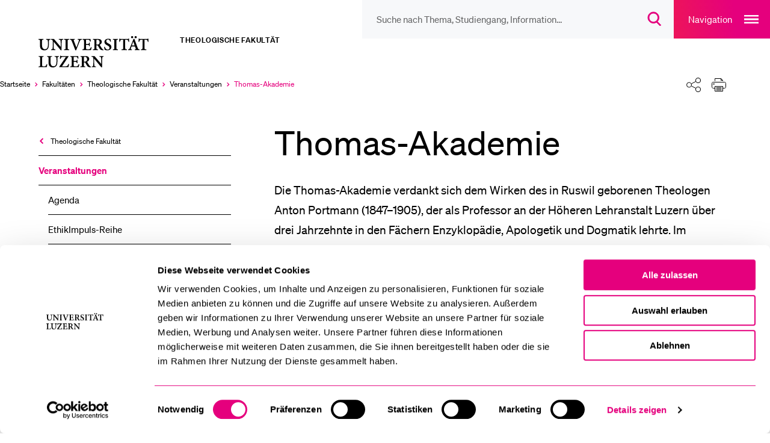

--- FILE ---
content_type: image/svg+xml
request_url: https://www.unilu.ch/_assets/f190d5d38263b230c99ca4134cac9428/Icons/external_link_small.svg
body_size: 352
content:
<svg width="26" height="18" viewBox="0 0 26 18" fill="none" xmlns="http://www.w3.org/2000/svg">
<path d="M24.6 7H14C11.8 7 10 8.8 10 11V13" stroke="#E5007D" stroke-width="2" stroke-miterlimit="10" stroke-linecap="round" stroke-linejoin="round"/>
<path d="M20.6001 11L24.6001 7L20.6001 3" stroke="#E5007D" stroke-width="2" stroke-miterlimit="10" stroke-linecap="round" stroke-linejoin="round"/>
<mask id="path-3-outside-1" maskUnits="userSpaceOnUse" x="0" y="0" width="18" height="18" fill="black">
<rect fill="white" width="18" height="18"/>
<path d="M16 11.5V16H2V2H16V2.5"/>
</mask>
<path d="M18 11.5C18 10.3954 17.1046 9.5 16 9.5C14.8954 9.5 14 10.3954 14 11.5H18ZM16 16V18C17.1046 18 18 17.1046 18 16H16ZM2 16H0C0 17.1046 0.895431 18 2 18L2 16ZM2 2V0C0.895431 0 0 0.895431 0 2L2 2ZM16 2H18C18 0.895431 17.1046 0 16 0V2ZM14 2.5C14 3.60457 14.8954 4.5 16 4.5C17.1046 4.5 18 3.60457 18 2.5H14ZM14 11.5V16H18V11.5H14ZM16 14H2V18H16V14ZM4 16V2H0V16H4ZM2 4H16V0H2V4ZM14 2V2.5H18V2H14Z" fill="#E5007D" mask="url(#path-3-outside-1)"/>
</svg>
